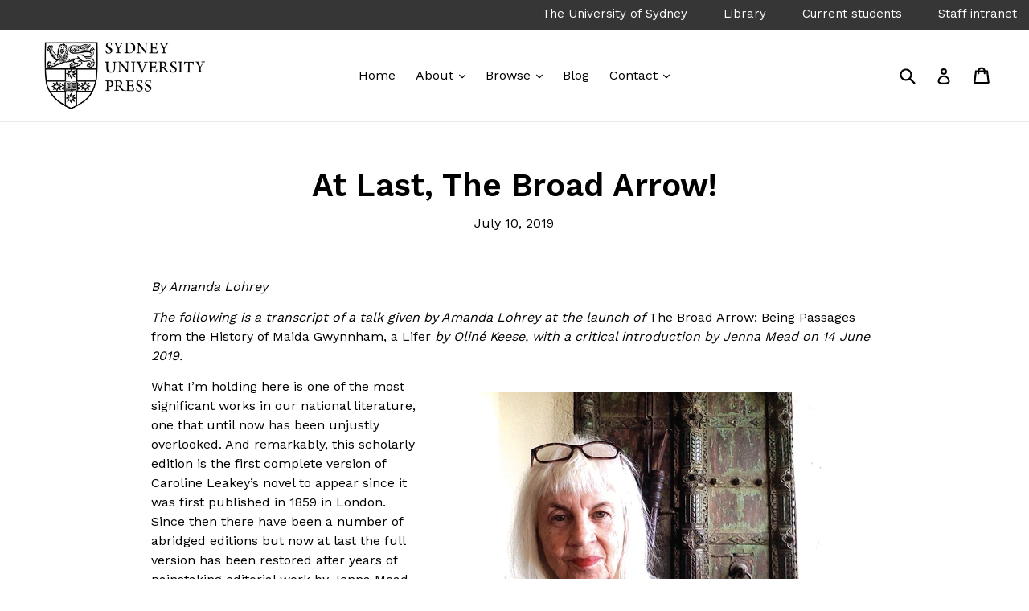

--- FILE ---
content_type: text/css
request_url: https://sydneyuniversitypress.com/cdn/shop/t/12/assets/sydney-screen.css?v=136516435603070525651746058317
body_size: 3156
content:
.globalHeaderModule{position:relative;z-index:602}@media (min-width: 1440px){.globalHeaderModule .container-fluid .image{height:365px;overflow:hidden}}@media (min-width: 1200px){.globalHeaderModule .container-fluid .image{height:365px;overflow:hidden}}.globalHeaderModule .mainNavigation.fixed{position:fixed;top:68px;min-height:60px;opacity:1;z-index:500;background-color:#fff;padding-bottom:20px;width:100%}@media print{.globalHeaderModule .mainNavigation.fixed{position:relative!important}}@media (max-width: 768px){.globalHeaderModule .mainNavigation.fixed{min-height:68px}}@media (max-width: 615px){.globalHeaderModule .mainNavigation.fixed{min-height:72px}}@media (max-width: 991px){.globalHeaderModule .mainNavigation.revealMobile{top:50px}}@media (min-width: 992px){.globalHeaderModule .mainNavigation{top:47px;border-bottom:1px solid #f1f2f2}}.globalHeaderModule .mainNavigation .arrow{width:29px;height:24px;background-image:url(../img/rightArrowRed.svg);background-size:cover;float:left;position:relative;width:20px;height:16px;margin-right:40px;margin-left:5px;margin-top:10px;-moz-transform:scaleX(-1);-o-transform:scaleX(-1);-webkit-transform:scaleX(-1);transform:scaleX(-1);filter:FlipH;-ms-filter:"FlipH"}.globalHeaderModule .primaryNavigation{min-height:50px;background:#fff;width:100%;z-index:502;position:relative}.globalHeaderModule .primaryNavigation.fixed{position:fixed;top:0;left:0}@media (min-width: 992px) and (max-width: 1199px){.globalHeaderModule .primaryNavigation.fixed{position:static!important;margin-bottom:114px}}@media print{.globalHeaderModule .primaryNavigation.fixed{position:relative!important}}@media (max-width: 991px){.globalHeaderModule .primaryNavigation.fixed{-moz-transition-property:top;-o-transition-property:top;-webkit-transition-property:top;transition-property:top;-moz-transition-duration:.5s;-o-transition-duration:.5s;-webkit-transition-duration:.5s;transition-duration:.5s}.globalHeaderModule .primaryNavigation.fixed.revealMobile{top:0}}@media (min-width: 992px){.globalHeaderModule .primaryNavigation.fixed{top:0;border-bottom:1px solid #f1f2f2}}@media (min-width: 992px){.globalHeaderModule .primaryNavigation{height:108px}}.globalHeaderModule header.desktop{display:none}.globalHeaderModule header.desktop .topnav{background-color:#363636;height:37px}.globalHeaderModule header.desktop .topnav a{color:#fff;margin-right:40px;display:inline-block;font-family:"Work Sans" // "ApercuMono",Courier;text-decoration:none;padding-bottom:11px;font-size:15px;font-weight:400;line-height:35px}.globalHeaderModule header.desktop .topnav a.last{margin-right:0}.globalHeaderModule header.desktop .topnav .content{text-align:right}.globalHeaderModule header.desktop .mainNav{height:108px;padding-top:17px;position:relative}.globalHeaderModule header.desktop .mainNav .col-sm-10{position:static}.globalHeaderModule header.desktop .mainNav .unilogo{width:90px;margin-top:11px;height:auto}.globalHeaderModule header.desktop .mainNav .navItems{text-align:right;margin-top:20px;height:72px}.globalHeaderModule header.desktop .mainNav a{color:#363636;display:inline-block;font-family:Apercu,Helvetica Neue,Arial,sans-serif;font-weight:700;margin-right:12px;padding-top:5px;font-size:15px;line-height:22px}.globalHeaderModule header.desktop .mainNav a.active{border-top:2px solid #e64626;color:#e64626}.globalHeaderModule header.desktop .mainNav a:last-child{margin-right:0;padding-right:0}.globalHeaderModule header.desktop .mainNav a:hover,.globalHeaderModule header.desktop .mainNav a:focus{text-decoration:none;color:#e64626}.globalHeaderModule header.desktop .mainNav a.searchIcon{padding-right:0;margin-right:0}@media (min-width: 992px){.globalHeaderModule header.desktop .mainNav .unilogo{width:130px;margin-top:5px}.globalHeaderModule header.desktop .mainNav a{margin-right:25px}}@media (min-width: 1200px){.globalHeaderModule header.desktop .mainNav .unilogo{width:168px;margin-top:0}.globalHeaderModule header.desktop .mainNav a{margin-right:65px}}.globalHeaderModule header.desktop .moreDetailsNav{background-color:#fff;min-height:40px;border-bottom:2px solid white;border-top:2px solid white;position:relative}.globalHeaderModule header.desktop .openHoursNav{background-color:#f1f2f2;min-height:40px;border-bottom:2px solid white;border-top:2px solid white;position:relative}.globalHeaderModule header.desktop .openHoursNav .activeHours{border-bottom:4px solid #ce3d20;padding:0}.globalHeaderModule header.desktop .bottomnav{background-color:#e6e6e6;min-height:40px;border-bottom:2px solid white;border-top:2px solid white;position:relative}.globalHeaderModule header.desktop .bottomnav.fixed{position:fixed;top:106px;width:100%;z-index:100}@media (min-width: 992px) and (max-width: 1199px){.globalHeaderModule header.desktop .bottomnav.fixed{top:0}}@media print{.globalHeaderModule header.desktop .bottomnav.fixed{position:relative!important}}.globalHeaderModule header.desktop .bottomnav .navItems{text-align:left}.globalHeaderModule header.desktop .bottomnav .navItems .hours{display:inline-block;max-width:100%;margin-bottom:5px;font-weight:400}.globalHeaderModule header.desktop .bottomnav .navItems a{font-family:Apercu,Helvetica Neue,Arial,sans-serif;display:inline-block;text-decoration:none;padding:12px 8px 30px 7px;border-right:2px solid white;min-width:187px;text-align:center;height:36px;color:#252525;font-family:Apercu;font-size:15px;font-weight:800;line-height:20px;vertical-align:middle}@media (min-width: 992px){.globalHeaderModule header.desktop .bottomnav .navItems a{min-width:0;width:auto;padding:12px 8px 30px 9px}.globalHeaderModule header.desktop .bottomnav .navItems a:last-child{padding-right:11px}}@media (min-width: 1200px){.globalHeaderModule header.desktop .bottomnav .navItems a{padding:12px 10px 30px;min-width:191px}}.globalHeaderModule header.desktop .bottomnav .navItems a .fa{color:#ce3d20;vertical-align:middle;font-size:16px;font-weight:400;line-height:16px;padding-bottom:3px;padding-right:8px}.globalHeaderModule header.desktop .bottomnav .navItems a:hover{text-decoration:underline}.globalHeaderModule header.desktop .bottomnav .navItems a.last{margin-right:0}.globalHeaderModule header.desktop .bottomnav .navItems a:first-child{border-left:2px solid white}.globalHeaderModule header.desktop .bottomnav .content{text-align:right}@media (min-width: 768px){.globalHeaderModule header.desktop{display:block}}.globalHeaderModule header.desktop .mainNavDropdown{display:none;z-index:50;position:absolute;top:108px;left:50%;width:628px;margin-left:-314px;background-color:#f6f6f6;padding:50px 51.2px 40px 64px;text-align:left}.globalHeaderModule header.desktop .mainNavDropdown .title{font-family:Apercu,Helvetica Neue,Arial,sans-serif;font-weight:700;font-size:30px;line-height:30px;padding-bottom:24px;border-bottom:2px solid black;margin-bottom:40px}.globalHeaderModule header.desktop .mainNavDropdown .linkColumn{padding-right:14px}.globalHeaderModule header.desktop .mainNavDropdown .linkColumn a{display:block!important;font-family:Apercu,Helvetica Neue,Arial,sans-serif;font-size:13px;line-height:16px;color:#252525;text-decoration:none;padding-right:30px;padding-bottom:10px;margin-bottom:28px;background-image:url(../img/rightArrowRed.svg);background-size:20px 16px;background-repeat:no-repeat;background-position:100% 23%}.globalHeaderModule header.desktop .mainNavDropdown .linkColumn a:hover,.globalHeaderModule header.desktop .mainNavDropdown .linkColumn a:focus{color:#e64626;border-bottom:1px solid #e64626;margin-bottom:27px}@media (min-width: 992px){.globalHeaderModule header.desktop .mainNavDropdown{padding-left:82.66667px;padding-right:66.13333px;width:812px;margin-left:-406px}.globalHeaderModule header.desktop .mainNavDropdown .linkColumn{padding-right:65px}.globalHeaderModule header.desktop .mainNavDropdown .linkColumn a{font-size:14px}}@media (min-width: 1200px){.globalHeaderModule header.desktop .mainNavDropdown{padding-left:100px;padding-right:80px;width:940px;margin-left:-470px}.globalHeaderModule header.desktop .mainNavDropdown .title{font-size:40px;line-height:40px;margin-bottom:55px}.globalHeaderModule header.desktop .mainNavDropdown .linkColumn{padding-right:90px}.globalHeaderModule header.desktop .mainNavDropdown .linkColumn a{font-size:16px}}.globalHeaderModule header.desktop .searchRow{margin-right:0;margin-left:0}.globalHeaderModule header.mobile{text-align:center;font-size:24px}.globalHeaderModule header.mobile .searchRow{min-height:261px}.globalHeaderModule header.mobile .unilogo{width:100px;margin-top:6px}.globalHeaderModule header.mobile .row,.globalHeaderModule header.mobile .courseFinderModule.detailed .inputFields,.courseFinderModule.detailed .globalHeaderModule header.mobile .inputFields,.globalHeaderModule header.mobile .courseFinderModule.detailed .submitAndLinks,.courseFinderModule.detailed .globalHeaderModule header.mobile .submitAndLinks{margin-left:-15px;margin-right:-15px}.globalHeaderModule header.mobile a,.globalHeaderModule header.mobile a:hover{color:#362f2d}.globalHeaderModule header.mobile .hamburgerIcon{float:left;margin-top:8px;margin-left:20px;text-decoration:none;margin-right:24px;font-size:24px!important}.globalHeaderModule header.mobile .hamburgerIcon .glyphicon-remove{display:none}.globalHeaderModule header.mobile .mainNavDropdown{display:none;z-index:50;position:absolute;top:108px;left:50%;width:628px;margin-left:-314px;background-color:#f6f6f6;padding:50px 51.2px 40px 64px;text-align:left}.globalHeaderModule header.mobile .mainNavDropdown .title{font-family:Apercu,Helvetica Neue,Arial,sans-serif;font-weight:700;font-size:30px;line-height:30px;padding-bottom:24px;border-bottom:2px solid black;margin-bottom:40px}.globalHeaderModule header.mobile .mainNavDropdown .linkColumn{padding-right:14px}.globalHeaderModule header.mobile .mainNavDropdown .linkColumn a{display:block!important;font-family:ApercuMedium,Helvetica Neue,Arial,sans-serif;font-size:13px;line-height:16px;color:#000;text-decoration:none;padding-right:30px;padding-bottom:10px;margin-bottom:28px;background-image:url(../img/rightArrowRed.svg);background-size:20px 16px;background-repeat:no-repeat;background-position:100% 23%}.globalHeaderModule header.mobile .mainNavDropdown .linkColumn a:hover,.globalHeaderModule header.mobile .mainNavDropdown .linkColumn a:focus{color:#e64626;border-bottom:1px solid #e64626;margin-bottom:27px}@media (min-width: 992px){.globalHeaderModule header.mobile .mainNavDropdown{padding-left:82.66667px;padding-right:66.13333px;width:812px;margin-left:-406px}.globalHeaderModule header.mobile .mainNavDropdown .linkColumn{padding-right:65px}.globalHeaderModule header.mobile .mainNavDropdown .linkColumn a{font-size:14px}}@media (min-width: 1200px){.globalHeaderModule header.mobile .mainNavDropdown{padding-left:100px;padding-right:80px;width:940px;margin-left:-470px}.globalHeaderModule header.mobile .mainNavDropdown .title{font-size:40px;line-height:40px;margin-bottom:55px}.globalHeaderModule header.mobile .mainNavDropdown .linkColumn{padding-right:90px}.globalHeaderModule header.mobile .mainNavDropdown .linkColumn a{font-size:16px}}.globalHeaderModule header.mobile .mainNav .navItems{text-align:left;min-height:40px;margin-left:7px;margin-top:8px}.globalHeaderModule header.mobile .mainNav .navItems a{padding-right:2px}@media (min-width: 768px){.globalHeaderModule header.mobile .mainNav .navItems a{margin-right:43px}.globalHeaderModule header.mobile .mainNav .navItems a:last-child{margin-right:0}}@media (max-width: 340px){.globalHeaderModule header.mobile .mainNav .navItems a{font-size:14px;margin-right:14px}}.globalHeaderModule header.mobile .mainNav .navItems .fa-arrow-left{color:#ce3d20}.globalHeaderModule header.mobile .bottomNavM .navItems a{height:55px;background-color:#e6e6e6;text-align:left;vertical-align:middle;padding-top:14px;font-size:17px;width:100%;margin-bottom:10px}.globalHeaderModule header.mobile .bottomNavM .navItems a .fa{color:#ce3d20;padding:0 12px 0 16px}.globalHeaderModule header.mobile .bottomNavM .navItems a .fa-arrow-right{padding-top:4px}.globalHeaderModule header.mobile .openingHoursM .panel-group{margin-bottom:0;margin-top:1px}.globalHeaderModule header.mobile .openingHoursM .panel-group .panel{border:none}.globalHeaderModule header.mobile .openingHoursM .panel-group .panel .panel-heading{border:none;background-color:transparent;padding:0;border:0}.globalHeaderModule header.mobile .openingHoursM .panel-group .panel .panel-title a{border:none}.globalHeaderModule header.mobile .openingHoursM .panel-group .panel .panel-body{border:none}.globalHeaderModule header.mobile .openingHoursM .panel-group .panel .quickLinksSmall{min-height:50px;position:relative}.globalHeaderModule header.mobile .openingHoursM .panel-group .panel .quickLinksSmall a{font-weight:400;width:50%;padding:10px;margin-right:0;float:left;text-decoration:none;border-bottom:1px solid #d8dbdd}.globalHeaderModule header.mobile .openingHoursM .panel-group .panel .quickLinksSmall a:first-child{text-decoration:underline;color:#e64626}.globalHeaderModule header.mobile .openingHoursM .panel-group .panel .weeklyDatePicker{border:0;margin-left:15px;border-bottom:1px solid #d8dbdd;padding-bottom:20px;padding-top:20px}.globalHeaderModule header.mobile .openingHoursM .panel-group .panel .weeklyDatePicker input{border:none;box-shadow:none;color:#252525;font-size:17px;font-weight:700;padding:0;height:27px}.globalHeaderModule header.mobile .openingHoursM .panel-group .panel .weeklyDatePicker input:focus{color:#363636;border:0}.globalHeaderModule header.mobile .openingHoursM .panel-group .panel .weeklyDatePicker .input-group-addon{padding:6px 12px;font-size:14px;font-weight:400;line-height:1;color:#ce3d20;text-align:center;border:none;border-radius:0;background-color:#fff}.globalHeaderModule header.mobile .openingHoursM .navItems a{height:55px;background-color:#fff;border-bottom:1px solid #e6e6e6;text-align:left;vertical-align:middle;padding-top:14px;font-size:17px;width:100%;margin-bottom:10px}.globalHeaderModule header.mobile .openingHoursM .navItems a .fa{color:#ce3d20;padding:0 12px 0 16px}.globalHeaderModule header.mobile .openingHoursM .navItems a .fa-angle-down{font-size:28px}.globalHeaderModule header.mobile .openingHoursM .navItems a .fa-clock-o{font-size:25px}.globalHeaderModule header.mobile a:not(.list-group-item){color:#363636;display:inline-block;font-family:Apercu,Helvetica Neue,Arial,sans-serif;font-weight:700;padding-top:5px;margin-right:18px;padding-right:12px;font-size:15px}.globalHeaderModule header.mobile a.active{border-top:2px solid #e64626;color:#e64626}.globalHeaderModule header.mobile a:hover,.globalHeaderModule header.mobile a:focus{text-decoration:none;color:#e64626}.globalHeaderModule header.mobile a.searchIcon{padding-right:0;margin-right:0}.globalHeaderModule header.mobile .hamburgerIcon.open .glyphicon-menu-hamburger{display:none}.globalHeaderModule header.mobile .hamburgerIcon.open .glyphicon-remove{display:block;background-image:url(../img/closeIcon.png);background-size:20px 20px;background-position:2px 4px;background-repeat:no-repeat;width:24px;height:24px;outline:0}.globalHeaderModule header.mobile .hamburgerIcon.open .glyphicon-remove:before{content:" "}.globalHeaderModule header.mobile .searchIcon{float:right;margin-top:8px;margin-right:20px;color:#e64626}@media (min-width: 768px){.globalHeaderModule header.mobile .tabletContainer{width:768px;margin-left:auto;margin-right:auto}}.globalHeaderModule header.mobile .tabletContainer .pull-right{margin-right:20px;margin-top:5px;font-size:16px;line-height:16px;font-weight:700;padding-top:11px}.globalHeaderModule header.mobile .searchWrapper{height:auto;position:absolute;background-color:#e64626;width:100%;opacity:.9;left:0;margin:20px 0 0}.globalHeaderModule header.mobile .searchWrapper .col-xs-12:first-child,.globalHeaderModule header.mobile .searchWrapper .courseFinderModule.detailed .interestFieldColumn:first-child,.courseFinderModule.detailed .globalHeaderModule header.mobile .searchWrapper .interestFieldColumn:first-child,.globalHeaderModule header.mobile .searchWrapper .courseFinderModule.detailed .keywordsFieldColumn:first-child,.courseFinderModule.detailed .globalHeaderModule header.mobile .searchWrapper .keywordsFieldColumn:first-child,.globalHeaderModule header.mobile .searchWrapper .courseFinderModule.detailed .searchButtonColumn:first-child,.courseFinderModule.detailed .globalHeaderModule header.mobile .searchWrapper .searchButtonColumn:first-child,.globalHeaderModule header.mobile .searchWrapper .courseFinderModule.detailed .coursesColumn:first-child,.courseFinderModule.detailed .globalHeaderModule header.mobile .searchWrapper .coursesColumn:first-child{padding-top:45px;padding-bottom:44px}.globalHeaderModule header.mobile .searchWrapper .quickLinksSmall{min-height:50px;border-top:2px solid #e64626;position:relative;padding-left:0!important;padding-right:0!important}.globalHeaderModule header.mobile .searchWrapper .quickLinksSmall a{color:#fff;font-weight:400;text-decoration:underline;width:50%;padding:10px;margin-right:0;background-color:#0000004d;border-right:2px solid #e64626;float:left;margin-top:1px}.globalHeaderModule header.mobile .searchWrapper input[type=text]{font-size:35px;background-color:#e64626;border:0;outline:0;color:#fff;width:100%;padding-left:10px}.globalHeaderModule header.mobile .searchWrapper.fixed{position:fixed;top:120px;height:76px;opacity:1}@media print{.globalHeaderModule header.mobile .searchWrapper.fixed{position:relative!important}}.globalHeaderModule header.mobile .searchWrapper.fixed .col-xs-12:first-child,.globalHeaderModule header.mobile .searchWrapper.fixed .courseFinderModule.detailed .interestFieldColumn:first-child,.courseFinderModule.detailed .globalHeaderModule header.mobile .searchWrapper.fixed .interestFieldColumn:first-child,.globalHeaderModule header.mobile .searchWrapper.fixed .courseFinderModule.detailed .keywordsFieldColumn:first-child,.courseFinderModule.detailed .globalHeaderModule header.mobile .searchWrapper.fixed .keywordsFieldColumn:first-child,.globalHeaderModule header.mobile .searchWrapper.fixed .courseFinderModule.detailed .searchButtonColumn:first-child,.courseFinderModule.detailed .globalHeaderModule header.mobile .searchWrapper.fixed .searchButtonColumn:first-child,.globalHeaderModule header.mobile .searchWrapper.fixed .courseFinderModule.detailed .coursesColumn:first-child,.courseFinderModule.detailed .globalHeaderModule header.mobile .searchWrapper.fixed .coursesColumn:first-child{padding-top:5px}.globalHeaderModule header.mobile .searchWrapper.fixed .col-xs-12:nth-child(2),.globalHeaderModule header.mobile .searchWrapper.fixed .courseFinderModule.detailed .interestFieldColumn:nth-child(2),.courseFinderModule.detailed .globalHeaderModule header.mobile .searchWrapper.fixed .interestFieldColumn:nth-child(2),.globalHeaderModule header.mobile .searchWrapper.fixed .courseFinderModule.detailed .keywordsFieldColumn:nth-child(2),.courseFinderModule.detailed .globalHeaderModule header.mobile .searchWrapper.fixed .keywordsFieldColumn:nth-child(2),.globalHeaderModule header.mobile .searchWrapper.fixed .courseFinderModule.detailed .searchButtonColumn:nth-child(2),.courseFinderModule.detailed .globalHeaderModule header.mobile .searchWrapper.fixed .searchButtonColumn:nth-child(2),.globalHeaderModule header.mobile .searchWrapper.fixed .courseFinderModule.detailed .coursesColumn:nth-child(2),.courseFinderModule.detailed .globalHeaderModule header.mobile .searchWrapper.fixed .coursesColumn:nth-child(2){display:none}.globalHeaderModule header.mobile .searchWrapper .col-xs-9{padding-right:1px}.globalHeaderModule header.mobile .searchWrapper .col-xs-9 input{background-color:#0000004d}.globalHeaderModule header.mobile .searchWrapper .performSearchLink{display:inline-block;color:#252525;text-decoration:none;margin-left:10px;font-family:ApercuMono,Courier;font-weight:400;font-size:30px}.globalHeaderModule header.mobile .searchWrapper .col-xs-3{padding-left:1px}.globalHeaderModule header.mobile .searchWrapper .col-xs-3 .input{font-size:31px;background-color:#0000004d}.globalHeaderModule header.mobile .searchWrapper .col-xs-3 .input a{color:#fff;margin:5px;line-height:56px;padding:0 0 0 3px}.globalHeaderModule header.mobile .searchWrapper .quickLinksItems{padding-top:25px}.globalHeaderModule header.mobile .searchWrapper .quickLinksItems a{color:#fff;margin:5px;line-height:66px;padding:25px 30px 5px 0;font-size:18px}.globalHeaderModule header.mobile .searchWrapper .filterCat{color:#fff;font-size:24px;text-decoration:none}.globalHeaderModule header.mobile .searchWrapper .filterCat .selectedFilter{font-weight:700}.globalHeaderModule header.mobile .searchWrapper .filterCat .fa{font-size:30px;line-height:1;vertical-align:middle}.globalHeaderModule header.mobile .searchWrapper .quickLinks{font-family:Apercu,Helvetica Neue,Arial,sans-serif;padding:0}.globalHeaderModule header.mobile .searchWrapper .quickLinks label{color:#000;font-weight:400;line-height:22px;font-size:16px}.globalHeaderModule header.mobile .searchWrapper .quickLinks a{color:#fff;text-decoration:underline;padding:0 10px;font-size:15px;font-weight:800;line-height:20px}.globalHeaderModule header.mobile .searchWrapper .quickLinks a:hover{color:#000}.globalHeaderModule .searchWrapper{height:210px;position:absolute;background-color:#e64626;width:100%;opacity:.9;left:0;margin:32px auto}.globalHeaderModule .searchWrapper input[type=text]{font-size:35px;background-color:#e64626;border:0;outline:0;color:#fff;width:100%;padding-left:10px}.globalHeaderModule .searchWrapper.fixed{position:fixed;top:68px;height:70px;opacity:1;z-index:600;width:100%}@media print{.globalHeaderModule .searchWrapper.fixed{position:relative!important}}.globalHeaderModule .searchWrapper.fixed input,.globalHeaderModule .searchWrapper.fixed .input{height:50px}.globalHeaderModule .searchWrapper.fixed .col-sm-12:first-child{padding-top:9px;padding-bottom:0}.globalHeaderModule .searchWrapper.fixed .col-sm-3 .input a{line-height:50px}.globalHeaderModule .searchWrapper.fixed .col-sm-12:nth-child(2){display:none}.globalHeaderModule .searchWrapper.fixed .col-sm-12 .row,.globalHeaderModule .searchWrapper.fixed .col-sm-12 .courseFinderModule.detailed .inputFields,.courseFinderModule.detailed .globalHeaderModule .searchWrapper.fixed .col-sm-12 .inputFields,.globalHeaderModule .searchWrapper.fixed .col-sm-12 .courseFinderModule.detailed .submitAndLinks,.courseFinderModule.detailed .globalHeaderModule .searchWrapper.fixed .col-sm-12 .submitAndLinks{text-align:center;margin:0 auto}@media (min-width: 992px){.globalHeaderModule .searchWrapper.fixed .col-sm-12 .row,.globalHeaderModule .searchWrapper.fixed .col-sm-12 .courseFinderModule.detailed .inputFields,.courseFinderModule.detailed .globalHeaderModule .searchWrapper.fixed .col-sm-12 .inputFields,.globalHeaderModule .searchWrapper.fixed .col-sm-12 .courseFinderModule.detailed .submitAndLinks,.courseFinderModule.detailed .globalHeaderModule .searchWrapper.fixed .col-sm-12 .submitAndLinks{width:833px}}@media (min-width: 1200px){.globalHeaderModule .searchWrapper.fixed .col-sm-12 .row,.globalHeaderModule .searchWrapper.fixed .col-sm-12 .courseFinderModule.detailed .inputFields,.courseFinderModule.detailed .globalHeaderModule .searchWrapper.fixed .col-sm-12 .inputFields,.globalHeaderModule .searchWrapper.fixed .col-sm-12 .courseFinderModule.detailed .submitAndLinks,.courseFinderModule.detailed .globalHeaderModule .searchWrapper.fixed .col-sm-12 .submitAndLinks{width:962px}}@media (min-width: 1440px){.globalHeaderModule .searchWrapper.fixed .col-sm-12 .row,.globalHeaderModule .searchWrapper.fixed .col-sm-12 .courseFinderModule.detailed .inputFields,.courseFinderModule.detailed .globalHeaderModule .searchWrapper.fixed .col-sm-12 .inputFields,.globalHeaderModule .searchWrapper.fixed .col-sm-12 .courseFinderModule.detailed .submitAndLinks,.courseFinderModule.detailed .globalHeaderModule .searchWrapper.fixed .col-sm-12 .submitAndLinks{width:1200px}}@media (max-width: 991px){.globalHeaderModule .searchWrapper.fixed{-moz-transition-property:top;-o-transition-property:top;-webkit-transition-property:top;transition-property:top;-moz-transition-duration:.5s;-o-transition-duration:.5s;-webkit-transition-duration:.5s;transition-duration:.5s}.globalHeaderModule .searchWrapper.fixed.revealMobile{top:0}}@media (min-width: 992px){.globalHeaderModule .searchWrapper.fixed{top:68px;border-bottom:1px solid #f1f2f2}}.globalHeaderModule .searchWrapper .col-sm-12{padding:0 50px}.globalHeaderModule .searchWrapper .col-sm-12:first-child{padding-top:50px;padding-bottom:15px}.globalHeaderModule .searchWrapper .col-sm-12:last-child .col-sm-12{padding-top:0;padding-left:10px;padding-bottom:0}.globalHeaderModule .searchWrapper .col-sm-9{padding-right:1px}.globalHeaderModule .searchWrapper .col-sm-9 input{background-color:#0000004d}.globalHeaderModule .searchWrapper .col-sm-3{padding-left:1px}.globalHeaderModule .searchWrapper .col-sm-3 .input{font-size:28px;background-color:#0000004d}.globalHeaderModule .searchWrapper .col-sm-3 .input a{color:#fff;margin:5px;line-height:66px;padding:0 0 0 47px}.globalHeaderModule .searchWrapper .quickLinksItems{padding-top:25px}.globalHeaderModule .searchWrapper .quickLinksItems a{color:#fff;margin:5px;line-height:66px;padding:25px 30px 5px 0;font-size:18px}@media (min-width: 768px){.globalHeaderModule .searchWrapper .col-sm-3 .input a{padding:0 0 0 47px}}@media (min-width: 992px){.globalHeaderModule .searchWrapper{margin:75px auto}.globalHeaderModule .searchWrapper .col-sm-3 .input a{padding:5px 15px}}@media (min-width: 1200px){.globalHeaderModule .searchWrapper{margin:75px 0}.globalHeaderModule .searchWrapper .col-sm-3 .input a{padding:5px 32px}}@media (min-width: 1440px){.globalHeaderModule .searchWrapper .col-sm-3 .input a{padding:5px 62px}.globalHeaderModule .searchWrapper .quickLinksItems{padding-top:25px}.globalHeaderModule .searchWrapper .quickLinksItems a{font-size:20px;padding:25px 62px 5px 0}}.globalHeaderModule .searchWrapper .filterCat{color:#fff;font-size:24px;text-decoration:none}.globalHeaderModule .searchWrapper .filterCat .selectedFilter{font-weight:700}.globalHeaderModule .searchWrapper .filterCat .fa{font-size:30px;line-height:1;vertical-align:middle}.globalHeaderModule .searchWrapper .quickLinks{padding:0;font-family:Apercu,Helvetica Neue,Arial,sans-serif}.globalHeaderModule .searchWrapper .quickLinks label{color:#000;font-size:16px;font-weight:400;line-height:22px}.globalHeaderModule .searchWrapper .quickLinks a{color:#fff;text-decoration:underline;padding:0 10px;font-size:15px;font-weight:800;line-height:20px}.globalHeaderModule .searchWrapper .quickLinks a:hover{color:#000}@media (min-width: 1440px){.globalHeaderModule .searchWrapper .quickLinks{font-size:18px}}@media (min-width: 1440px){.globalHeaderModule .heroMediaModule img{height:365px}}.globalHeaderModule .searchContainer{z-index:1000;position:absolute;top:0;width:100%}.globalHeaderModule .searchContainer .mobileRow{height:50px;text-align:center;font-size:24px;position:relative}.globalHeaderModule .searchContainer .mobileRow .unilogo{width:100px;margin-top:6px}.globalHeaderModule .searchContainer .mobileRow a,.globalHeaderModule .searchContainer .mobileRow a:hover{color:#000}.globalHeaderModule .searchContainer .mobileRow .hamburgerIcon{float:left;margin-top:8px;margin-left:12px}.globalHeaderModule .searchContainer .mobileRow .closeIcon{position:absolute;top:6px;right:20px}.globalHeaderModule .searchContainer .mobileRow .closeIcon .glyphicon-remove{display:block;background-image:url(../img/closeIcon.png);background-size:20px 20px;background-position:2px 4px;background-repeat:no-repeat;width:24px;height:24px}.globalHeaderModule .searchContainer .mobileRow .closeIcon .glyphicon-remove:before{content:" "}@media (min-width: 768px){.globalHeaderModule .searchContainer .mobileRow{margin-left:-70px;margin-right:-70px}}.globalHeaderModule .searchContainer .container{background-color:#e64626;opacity:.95}.globalHeaderModule .searchContainer .searchDropDown{height:500px;width:100%;display:none}.globalHeaderModule .searchContainer .searchDropDown .typeToSearch{font-family:Apercu,Helvetica Neue,Arial,sans-serif;font-weight:700;font-size:15px;color:#000;margin-top:30px;margin-bottom:20px}.globalHeaderModule .searchContainer .searchDropDown .input{width:100%}.globalHeaderModule .searchContainer .searchDropDown input[type=text]{font-family:ApercuMedium,Helvetica Neue,Arial,sans-serif;font-size:35px;background-color:#e64626;border:none;outline:none;color:#fff;width:100%}.globalHeaderModule .searchContainer .searchDropDown .description{font-family:ApercuMono,Courier;font-size:14px;color:#252525;margin-top:20px}.globalHeaderModule .searchContainer .searchDropDown .performSearchLink{display:none}.globalHeaderModule .searchContainer .searchDropDown .searchRow .input{display:inline-block;border-bottom:1px solid black}.globalHeaderModule .searchContainer .searchDropDown .radioButtons{margin-top:35px}.globalHeaderModule .searchContainer .searchDropDown .radioButtons label{color:#000;font-family:ApercuMono,Courier;font-size:16px;font-weight:400}.globalHeaderModule .searchContainer .searchDropDown .radioButtons .styledRadioButton{margin-bottom:8px}.globalHeaderModule .searchContainer .searchDropDown .radioButtons .styledRadioButton input[type=radio]+span{color:#000}.globalHeaderModule .searchContainer .searchDropDown .radioButtons .styledRadioButton input[type=radio]:focus+span{font-weight:700}.globalHeaderModule .searchContainer .searchDropDown .radioButtons .styledRadioButton input[type=radio]+span:before{background-image:url(../img/forms/radioButtons.png);background-size:32px 16px;background-position:-16px 0px;width:16px;height:16px}.globalHeaderModule .searchContainer .searchDropDown .radioButtons .styledRadioButton input[type=radio]:checked+span:before{background-position:0px 0px}@media (min-width: 992px){.globalHeaderModule .searchContainer .searchDropDown{height:549px}.globalHeaderModule .searchContainer .searchDropDown .desktopRow{padding-top:24px}.globalHeaderModule .searchContainer .searchDropDown .closeIcon{float:right;color:#000;text-decoration:none;font-size:24px;margin-top:16px}.globalHeaderModule .searchContainer .searchDropDown .unilogo{display:block;width:116px;height:auto;margin-top:7px}.globalHeaderModule .searchContainer .searchDropDown .typeToSearch{font-family:ApercuMedium,Helvetica Neue,Arial,sans-serif;font-weight:400;font-size:18px;margin-top:95px;padding-bottom:10px;margin-bottom:50px;border-bottom:1px solid black}.globalHeaderModule .searchContainer .searchDropDown input[type=text]{font-family:Apercu,Helvetica Neue,Arial,sans-serif;font-weight:700;font-size:60px;width:637px}.globalHeaderModule .searchContainer .searchDropDown .performSearchLink{display:inline-block;color:#252525;text-decoration:none;margin-left:10px;font-family:ApercuMono,Courier;font-weight:400;font-size:30px}.globalHeaderModule .searchContainer .searchDropDown .description{margin-top:40px;float:left}.globalHeaderModule .searchContainer .searchDropDown .radioButtons{float:right}.globalHeaderModule .searchContainer .searchDropDown .radioButtons .styledRadioButton{display:inline-block}.globalHeaderModule .searchContainer .searchDropDown .radioButtons searchWrapper .styledRadioButton:first-child{margin-right:30px}}@media (min-width: 1200px){.globalHeaderModule .searchContainer .searchDropDown{height:619px}.globalHeaderModule .searchContainer .searchDropDown .unilogo{width:168px;margin-top:2px}.globalHeaderModule .searchContainer .searchDropDown input[type=text]{width:1005px}}.container{padding-right:15px;padding-left:15px;margin-right:auto;margin-left:auto}.activeTopHeader{background-color:#fff;color:orange;padding:10px 15px;color:#ce3d20!important}.site-header{background-color:#fff!important}.site-nav a{color:#000!important}.site-nav__dropdown,.site-nav__childlist{background-color:#fff!important}.site-footer{margin:55px 0 0!important;background-color:#20809a;padding-bottom:55px}.grid-item-series{min-height:300px}
/*# sourceMappingURL=/cdn/shop/t/12/assets/sydney-screen.css.map?v=136516435603070525651746058317 */
